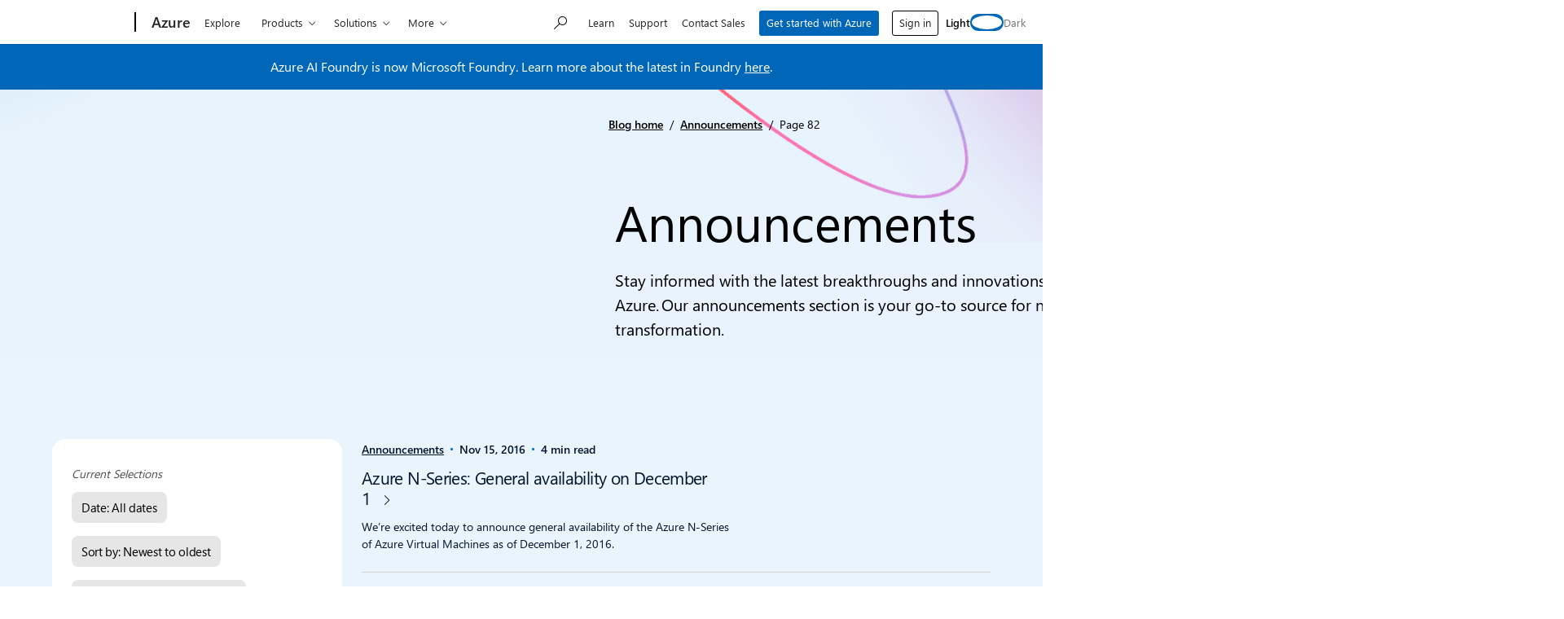

--- FILE ---
content_type: text/javascript
request_url: https://azure.microsoft.com/en-us/blog/wp-content/plugins/ms-faceted-search/dist/js/977.eec9b9b933e1276769ab.chunk.js
body_size: 309
content:
"use strict";(self.webpackChunkmicrosoft_faceted_search=self.webpackChunkmicrosoft_faceted_search||[]).push([[977],{977:function(e,t){t.default=()=>{const e=document.getElementById("facet-toggle");if(!e)return;e.addEventListener("click",e=>(e=>{e.preventDefault();const t="true"===e.currentTarget.getAttribute("aria-expanded");e.currentTarget.setAttribute("aria-expanded",t?"false":"true");const c=document.getElementById("faceted-search-container");c&&(c.style.display=t?"none":"block")})(e))}}}]);

--- FILE ---
content_type: text/javascript
request_url: https://azure.microsoft.com/en-us/blog/wp-content/plugins/ms-faceted-search/dist/js/674.26191e0ffcea840dbf32.chunk.js
body_size: 1752
content:
"use strict";(self.webpackChunkmicrosoft_faceted_search=self.webpackChunkmicrosoft_faceted_search||[]).push([[674],{674:function(t,e,s){s.r(e),s.d(e,{ClassName:function(){return r},EventName:function(){return l},Selector:function(){return h}});const i=[],n="transitionend",l={SHOW:"onShow",SHOWN:"onShown",HIDE:"onHide",HIDDEN:"onHidden",ON_REMOVE:"onRemove",ON_UPDATE:"onUpdate"},r={SHOW:"show",COLLAPSE:"collapse",COLLAPSING:"collapsing",COLLAPSED:"collapsed"},o="width",a="height",h={ACTIVES:".show, .collapsing",DATA_MOUNT:'[data-mount="collapse"]'};function c(t){try{let e=t.getAttribute("data-target");if(!e||"#"===e){const s=t.getAttribute("href");e=s&&"#"!==s?s.trim():""}return e}catch{return null}}const d=t=>{if(!t)return 0;let e=getComputedStyle(t)["transition-duration"],s=getComputedStyle(t)["transition-delay"];const i=parseFloat(e),n=parseFloat(s);return i||n?(e=e.split(",")[0],s=s.split(",")[0],1e3*(parseFloat(e)+parseFloat(s))):0},u=(t,e=0)=>{let s=!1;const i=e+5;t.addEventListener(n,function e(){s=!0,t.removeEventListener(n,e)}),setTimeout(()=>{s||(t=>{t.dispatchEvent(new Event(n))})(t)},i)};function g(){return this.el.classList.contains(o)?o:a}function E(t,e){const s=t.classList.contains(r.SHOW);e.length&&e.forEach(t=>{t.classList.toggle(r.COLLAPSED,!s),t.setAttribute("aria-expanded",s)})}class p{constructor({el:t,toggle:e=!1,parent:s,addEventListener:n=!0}){this.isTransitioning=!1,this.isCollapsed=!0,this.triggerElement=t,"true"===this.triggerElement.getAttribute("aria-expanded").toString()&&(this.isCollapsed=!1);const r=c(this.triggerElement);this.el=document.querySelector(r),this.toggleArray=Array.from(document.querySelectorAll(`[href="#${this.el.id}"],[data-target="#${this.el.id}"]`)),this.events=[],this[l.SHOWN]=new CustomEvent(l.SHOWN),this[l.HIDDEN]=new CustomEvent(l.HIDDEN);Array.from(document.querySelectorAll(h.DATA_MOUNT)).forEach(t=>{const e=c(t),s=Array.from(document.querySelectorAll(e)).filter(t=>t===this.triggerElement);null!==e&&s.length&&this.toggleArray.push(t)}),this.parent=this.el.getAttribute("data-parent"),s||E.bind(this)(this.el,this.toggleArray),e&&this.toggle(),n&&(this.events=[{el:t,type:"click",handler:t=>{"A"===t.currentTarget.tagName&&t.preventDefault(),this.#t()||this.toggle()}}],function(t){for(const e of t)void 0===e.options&&(e.options={}),"function"===typeof e.el.addEventListener?e.el.addEventListener(e.type,e.handler,e.options):"[object MediaQueryList]"===e.el.toString()&&"function"===typeof e.el.addListener&&e.el.addListener(e.handler)}(this.events)),i.push(this)}#e(){let t=[];return this.parent&&(t=p.getInstances()),t}#t(){const t=this.#e();let e=!1;return t.forEach(t=>{t!==this&&t.parent===this.parent&&t.isTransitioning&&(e=!0)}),e}toggle(){this.el.classList.contains(r.SHOW)?this.hide():this.show()}show(){if(this.isTransitioning||this.el.classList.contains(r.SHOW))return;if(this[l.SHOW]=new CustomEvent(l.SHOW,{cancelable:!0}),this.el.dispatchEvent(this[l.SHOW]),this[l.SHOW].defaultPrevented)return;const t=g.bind(this)();if(this.el.classList.remove(r.COLLAPSE),this.el.classList.add(r.COLLAPSING),this.el.style[t]=0,this.toggleArray.length&&this.toggleArray.forEach(t=>{t.classList.remove(r.COLLAPSED),t.setAttribute("aria-expanded","true")}),this.isTransitioning=!0,this.parent){this.#e().forEach(t=>{t===this||t.parent!==this.parent||t.isCollapsed||t.toggle()})}const e=`scroll${t[0].toUpperCase()+t.slice(1)}`,s=d(this.el);this.el.addEventListener(n,(()=>{this.el.classList.remove(r.COLLAPSING),this.el.classList.add(r.COLLAPSE),this.el.classList.add(r.SHOW),this.el.style[t]="",this.isTransitioning=!1,this.isCollapsed=!1,this.el.dispatchEvent(this[l.SHOWN])}).bind(this),{once:!0}),u(this.el,s),this.el.style[t]=`${this.el[e]}px`}hide(){if(this.isTransitioning||!this.el.classList.contains(r.SHOW))return;if(this[l.HIDE]=new CustomEvent(l.HIDE,{cancelable:!0}),this.el.dispatchEvent(this[l.HIDE]),this[l.HIDE].defaultPrevented)return;const t=g.bind(this)();this.el.style[t]=`${this.el.getBoundingClientRect()[t]}px`,this.el.offsetHeight,this.el.classList.add(r.COLLAPSING),this.el.classList.remove(r.COLLAPSE),this.el.classList.remove(r.SHOW),this.toggleArray.forEach(t=>{const e=c(t);if(null!==e){Array.from(document.querySelectorAll(e)).forEach(e=>{e.classList.contains(r.SHOW)||(t.classList.add(r.COLLAPSED),t.setAttribute("aria-expanded","false"))})}}),this.isTransitioning=!0;this.el.style[t]="";const e=d(this.el);this.el.addEventListener(n,(()=>{this.isTransitioning=!1,this.el.classList.remove(r.COLLAPSING),this.el.classList.add(r.COLLAPSE),this.isCollapsed=!0,this.el.dispatchEvent(this[l.HIDDEN])}).bind(this),{once:!0}),u(this.el,e)}update(){this[l.ON_UPDATE]=new CustomEvent(l.ON_UPDATE,{bubbles:!0}),this.el.dispatchEvent(this[l.ON_UPDATE])}remove(){!function(t){for(const e of t)"function"===typeof e.el.removeEventListener?e.el.removeEventListener(e.type,e.handler):"[object MediaQueryList]"===e.el.toString()&&"function"===typeof e.el.removeListener&&e.el.removeListener(e.handler)}(this.events);const t=i.indexOf(this);i.splice(t,1),this[l.ON_REMOVE]=new CustomEvent(l.ON_REMOVE,{bubbles:!0}),this.el.dispatchEvent(this[l.ON_REMOVE])}static getInstances(){return i}}e.default=p}}]);